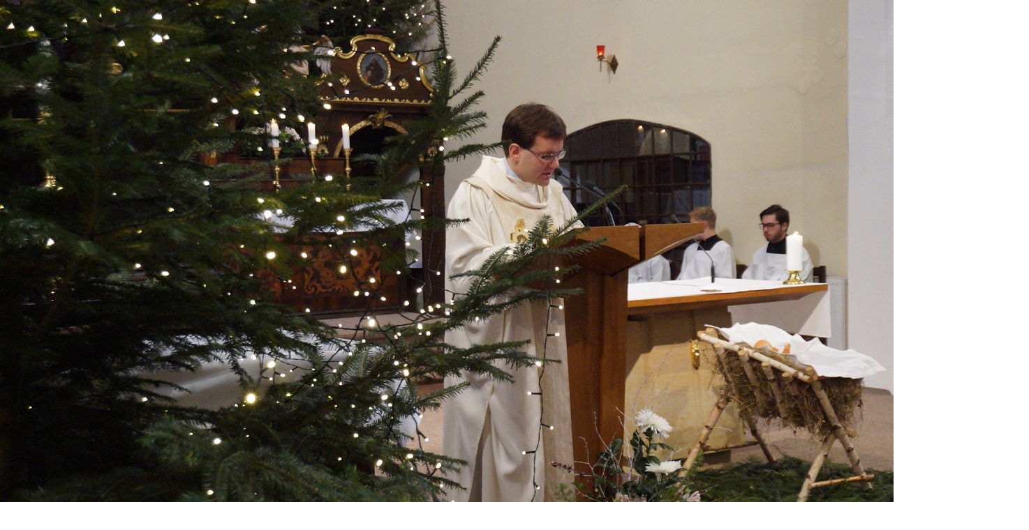

--- FILE ---
content_type: text/html; charset=UTF-8
request_url: https://www.jejkov.cz/fotoalbum/starsi-alba/fotografie-2018/slavnost-narozeni-pane-25.12.2018/dsc05722.-.html
body_size: 870
content:
<?xml version="1.0" encoding="utf-8"?>
<!DOCTYPE html PUBLIC "-//W3C//DTD XHTML 1.0 Transitional//EN" "http://www.w3.org/TR/xhtml1/DTD/xhtml1-transitional.dtd">
<html lang="cs" xml:lang="cs" xmlns="http://www.w3.org/1999/xhtml">

    <head>

        <meta http-equiv="content-type" content="text/html; charset=utf-8" />
        <meta name="description" content="Oficiální stránky Římskokatolické farnosti Třebíč - Jejkov" />
        <meta name="keywords" content="Římskokatolický,farnost,Třebíč,Jejkov,Kostel,kapucínský kostel,jejkovský kostel,Proměnění Páně,jejkovská fara,bývalý kapucínský klášter,serafín,jejkovské varhany" />
        <meta name="robots" content="all,follow" />
        <meta name="author" content="<!--/ u_author /-->" />
        <link rel="stylesheet" href="/style.1756379472.1.css" type="text/css" />
        
        <script type="text/javascript" src="https://www005.estranky.cz/user/js/index.js" id="index_script" ></script>
        <title>
            Farnost Třebíč - Jejkov
        </title>

        <style>
          body {margin: 0px; padding: 0px;}
        </style>
    </head>
<body>
    <script language="JavaScript" type="text/javascript">
    <!--
      index_setCookieData('index_curr_fullphoto', 1461);
    //-->
  </script>
  <a href="javascript: close();"><img src="/img/original/1461/dsc05722.jpg" border="0" alt="DSC05722" width="1474" height="980"></a>

<!-- NO GEMIUS -->
</body>
</html>
